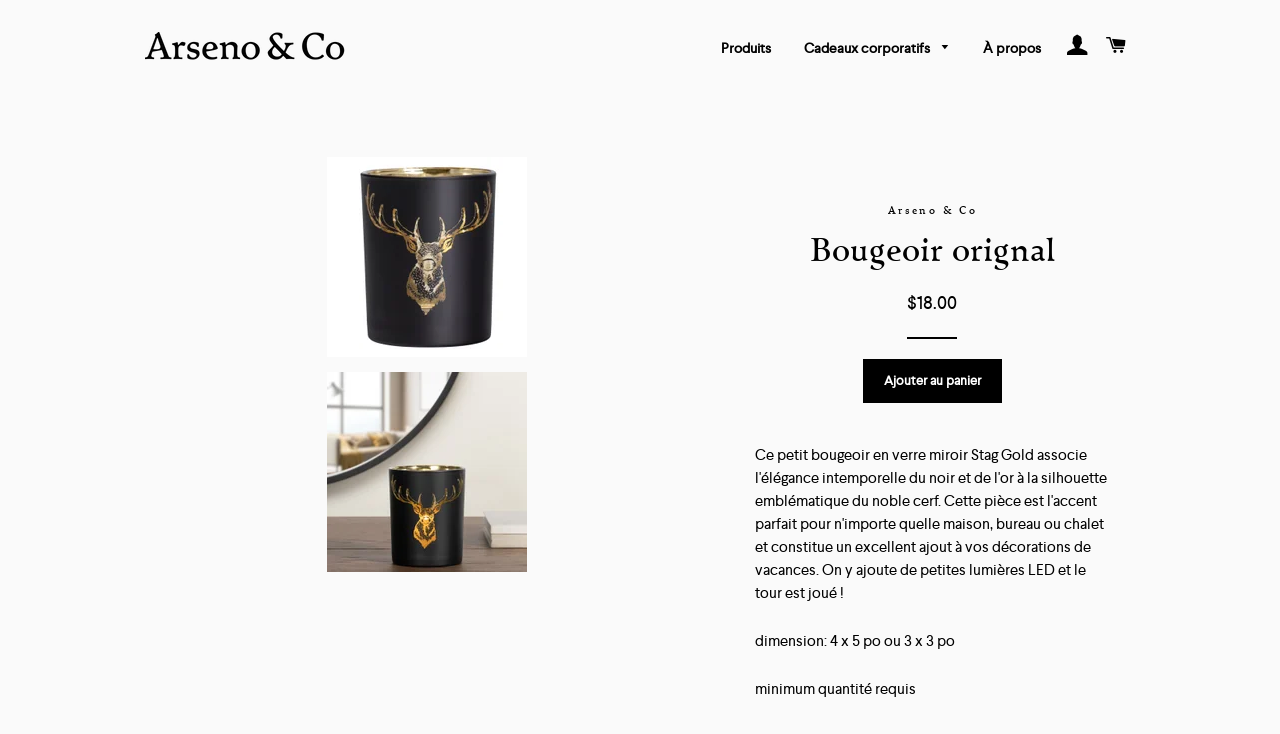

--- FILE ---
content_type: text/html; charset=utf-8
request_url: https://arseno.co/collections/la-magie-de-noel/products/bougeoir-orignal
body_size: 16905
content:

<!doctype html>
<!--[if lt IE 7]><html class="no-js lt-ie9 lt-ie8 lt-ie7" lang="en"> <![endif]-->
<!--[if IE 7]><html class="no-js lt-ie9 lt-ie8" lang="en"> <![endif]-->
<!--[if IE 8]><html class="no-js lt-ie9" lang="en"> <![endif]-->
<!--[if IE 9 ]><html class="ie9 no-js"> <![endif]-->
<!--[if (gt IE 9)|!(IE)]><!--> <html class="no-js"> <!--<![endif]-->
<head>

  <!-- Basic page needs ================================================== -->
  <meta charset="utf-8">
  <meta http-equiv="X-UA-Compatible" content="IE=edge,chrome=1">

  

  <!-- Title and description ================================================== -->
  <title>
  Bougeoir orignal &ndash; Arseno &amp; Co
  </title>

  
  <meta name="description" content="Ce petit bougeoir en verre miroir Stag Gold associe l&#39;élégance intemporelle du noir et de l&#39;or à la silhouette emblématique du noble cerf. Cette pièce est l&#39;accent parfait pour n&#39;importe quelle maison, bureau ou chalet et constitue un excellent ajout à vos décorations de vacances. On y ajoute de petites lumières LED et">
  

  <!-- Helpers ================================================== -->
  <!-- /snippets/social-meta-tags.liquid -->




<meta property="og:site_name" content="Arseno &amp; Co">
<meta property="og:url" content="https://arseno.co/products/bougeoir-orignal">
<meta property="og:title" content="Bougeoir orignal">
<meta property="og:type" content="product">
<meta property="og:description" content="Ce petit bougeoir en verre miroir Stag Gold associe l&#39;élégance intemporelle du noir et de l&#39;or à la silhouette emblématique du noble cerf. Cette pièce est l&#39;accent parfait pour n&#39;importe quelle maison, bureau ou chalet et constitue un excellent ajout à vos décorations de vacances. On y ajoute de petites lumières LED et">

  <meta property="og:price:amount" content="18.00">
  <meta property="og:price:currency" content="CAD">

<meta property="og:image" content="http://arseno.co/cdn/shop/products/candle_1200x1200.webp?v=1661959421"><meta property="og:image" content="http://arseno.co/cdn/shop/products/candle2_1200x1200.webp?v=1661959421">
<meta property="og:image:secure_url" content="https://arseno.co/cdn/shop/products/candle_1200x1200.webp?v=1661959421"><meta property="og:image:secure_url" content="https://arseno.co/cdn/shop/products/candle2_1200x1200.webp?v=1661959421">


<meta name="twitter:card" content="summary_large_image">
<meta name="twitter:title" content="Bougeoir orignal">
<meta name="twitter:description" content="Ce petit bougeoir en verre miroir Stag Gold associe l&#39;élégance intemporelle du noir et de l&#39;or à la silhouette emblématique du noble cerf. Cette pièce est l&#39;accent parfait pour n&#39;importe quelle maison, bureau ou chalet et constitue un excellent ajout à vos décorations de vacances. On y ajoute de petites lumières LED et">

  <link rel="canonical" href="https://arseno.co/products/bougeoir-orignal">
  <meta name="viewport" content="width=device-width,initial-scale=1,shrink-to-fit=no">
  <meta name="theme-color" content="#000000">

  <!-- CSS ================================================== -->
  <link href="//arseno.co/cdn/shop/t/4/assets/timber.scss.css?v=159771069950675253841661878793" rel="stylesheet" type="text/css" media="all" />
  <link href="//arseno.co/cdn/shop/t/4/assets/theme.scss.css?v=162999033309268450181661878793" rel="stylesheet" type="text/css" media="all" />
  




  <link href="//arseno.co/cdn/shop/t/4/assets/font.css?v=161790675720270458901510685835" rel="stylesheet" type="text/css" media="all" />

  <!-- Sections ================================================== -->
  <script>
    window.theme = window.theme || {};
    theme.strings = {
      zoomClose: "Fermer (Esc)",
      zoomPrev: "Précédent (flèche gauche)",
      zoomNext: "Suivant (flèche droite)",
      moneyFormat: "${{amount}}",
      addressError: "Vous ne trouvez pas cette adresse",
      addressNoResults: "Aucun résultat pour cette adresse",
      addressQueryLimit: "Vous avez dépassé la limite de Google utilisation de l'API. Envisager la mise à niveau à un \u003ca href=\"https:\/\/developers.google.com\/maps\/premium\/usage-limits\"\u003erégime spécial\u003c\/a\u003e.",
      authError: "Il y avait un problème authentifier votre compte Google Maps.",
      cartEmpty: "Votre panier est vide.",
      cartCookie: "Activer les cookies pour utiliser le panier",
      cartSavings: "I18n Error: Missing interpolation value \"savings\" for \"Vous économisez {{ savings }}\""
    };
    theme.settings = {
      cartType: "page",
      gridType: "collage"
    };
  </script>

  <script src="//arseno.co/cdn/shop/t/4/assets/jquery-2.2.3.min.js?v=58211863146907186831510247219" type="text/javascript"></script>

  <!--[if (gt IE 9)|!(IE)]><!--><script src="//arseno.co/cdn/shop/t/4/assets/lazysizes.min.js?v=37531750901115495291510247219" async="async"></script><!--<![endif]-->
  <!--[if lte IE 9]><script src="//arseno.co/cdn/shop/t/4/assets/lazysizes.min.js?v=37531750901115495291510247219"></script><![endif]-->

  <!--[if (gt IE 9)|!(IE)]><!--><script src="//arseno.co/cdn/shop/t/4/assets/theme.js?v=36589043747016953161512015912" defer="defer"></script><!--<![endif]-->
  <!--[if lte IE 9]><script src="//arseno.co/cdn/shop/t/4/assets/theme.js?v=36589043747016953161512015912"></script><![endif]-->

  <!-- Header hook for plugins ================================================== -->
  <script>window.performance && window.performance.mark && window.performance.mark('shopify.content_for_header.start');</script><meta id="shopify-digital-wallet" name="shopify-digital-wallet" content="/23972361/digital_wallets/dialog">
<meta name="shopify-checkout-api-token" content="4b734333852d17953f2a3711890d9b84">
<link rel="alternate" type="application/json+oembed" href="https://arseno.co/products/bougeoir-orignal.oembed">
<script async="async" src="/checkouts/internal/preloads.js?locale=fr-CA"></script>
<link rel="preconnect" href="https://shop.app" crossorigin="anonymous">
<script async="async" src="https://shop.app/checkouts/internal/preloads.js?locale=fr-CA&shop_id=23972361" crossorigin="anonymous"></script>
<script id="shopify-features" type="application/json">{"accessToken":"4b734333852d17953f2a3711890d9b84","betas":["rich-media-storefront-analytics"],"domain":"arseno.co","predictiveSearch":true,"shopId":23972361,"locale":"fr"}</script>
<script>var Shopify = Shopify || {};
Shopify.shop = "arseno-co.myshopify.com";
Shopify.locale = "fr";
Shopify.currency = {"active":"CAD","rate":"1.0"};
Shopify.country = "CA";
Shopify.theme = {"name":"Brooklyn","id":6569230366,"schema_name":"Brooklyn","schema_version":"4.1.1","theme_store_id":730,"role":"main"};
Shopify.theme.handle = "null";
Shopify.theme.style = {"id":null,"handle":null};
Shopify.cdnHost = "arseno.co/cdn";
Shopify.routes = Shopify.routes || {};
Shopify.routes.root = "/";</script>
<script type="module">!function(o){(o.Shopify=o.Shopify||{}).modules=!0}(window);</script>
<script>!function(o){function n(){var o=[];function n(){o.push(Array.prototype.slice.apply(arguments))}return n.q=o,n}var t=o.Shopify=o.Shopify||{};t.loadFeatures=n(),t.autoloadFeatures=n()}(window);</script>
<script>
  window.ShopifyPay = window.ShopifyPay || {};
  window.ShopifyPay.apiHost = "shop.app\/pay";
  window.ShopifyPay.redirectState = null;
</script>
<script id="shop-js-analytics" type="application/json">{"pageType":"product"}</script>
<script defer="defer" async type="module" src="//arseno.co/cdn/shopifycloud/shop-js/modules/v2/client.init-shop-cart-sync_XvpUV7qp.fr.esm.js"></script>
<script defer="defer" async type="module" src="//arseno.co/cdn/shopifycloud/shop-js/modules/v2/chunk.common_C2xzKNNs.esm.js"></script>
<script type="module">
  await import("//arseno.co/cdn/shopifycloud/shop-js/modules/v2/client.init-shop-cart-sync_XvpUV7qp.fr.esm.js");
await import("//arseno.co/cdn/shopifycloud/shop-js/modules/v2/chunk.common_C2xzKNNs.esm.js");

  window.Shopify.SignInWithShop?.initShopCartSync?.({"fedCMEnabled":true,"windoidEnabled":true});

</script>
<script>
  window.Shopify = window.Shopify || {};
  if (!window.Shopify.featureAssets) window.Shopify.featureAssets = {};
  window.Shopify.featureAssets['shop-js'] = {"shop-cart-sync":["modules/v2/client.shop-cart-sync_C66VAAYi.fr.esm.js","modules/v2/chunk.common_C2xzKNNs.esm.js"],"init-fed-cm":["modules/v2/client.init-fed-cm_By4eIqYa.fr.esm.js","modules/v2/chunk.common_C2xzKNNs.esm.js"],"shop-button":["modules/v2/client.shop-button_Bz0N9rYp.fr.esm.js","modules/v2/chunk.common_C2xzKNNs.esm.js"],"shop-cash-offers":["modules/v2/client.shop-cash-offers_B90ok608.fr.esm.js","modules/v2/chunk.common_C2xzKNNs.esm.js","modules/v2/chunk.modal_7MqWQJ87.esm.js"],"init-windoid":["modules/v2/client.init-windoid_CdJe_Ee3.fr.esm.js","modules/v2/chunk.common_C2xzKNNs.esm.js"],"shop-toast-manager":["modules/v2/client.shop-toast-manager_kCJHoUCw.fr.esm.js","modules/v2/chunk.common_C2xzKNNs.esm.js"],"init-shop-email-lookup-coordinator":["modules/v2/client.init-shop-email-lookup-coordinator_BPuRLqHy.fr.esm.js","modules/v2/chunk.common_C2xzKNNs.esm.js"],"init-shop-cart-sync":["modules/v2/client.init-shop-cart-sync_XvpUV7qp.fr.esm.js","modules/v2/chunk.common_C2xzKNNs.esm.js"],"avatar":["modules/v2/client.avatar_BTnouDA3.fr.esm.js"],"pay-button":["modules/v2/client.pay-button_CmFhG2BZ.fr.esm.js","modules/v2/chunk.common_C2xzKNNs.esm.js"],"init-customer-accounts":["modules/v2/client.init-customer-accounts_C5-IhKGM.fr.esm.js","modules/v2/client.shop-login-button_DrlPOW6Z.fr.esm.js","modules/v2/chunk.common_C2xzKNNs.esm.js","modules/v2/chunk.modal_7MqWQJ87.esm.js"],"init-shop-for-new-customer-accounts":["modules/v2/client.init-shop-for-new-customer-accounts_Cv1WqR1n.fr.esm.js","modules/v2/client.shop-login-button_DrlPOW6Z.fr.esm.js","modules/v2/chunk.common_C2xzKNNs.esm.js","modules/v2/chunk.modal_7MqWQJ87.esm.js"],"shop-login-button":["modules/v2/client.shop-login-button_DrlPOW6Z.fr.esm.js","modules/v2/chunk.common_C2xzKNNs.esm.js","modules/v2/chunk.modal_7MqWQJ87.esm.js"],"init-customer-accounts-sign-up":["modules/v2/client.init-customer-accounts-sign-up_Dqgdz3C3.fr.esm.js","modules/v2/client.shop-login-button_DrlPOW6Z.fr.esm.js","modules/v2/chunk.common_C2xzKNNs.esm.js","modules/v2/chunk.modal_7MqWQJ87.esm.js"],"shop-follow-button":["modules/v2/client.shop-follow-button_D7RRykwK.fr.esm.js","modules/v2/chunk.common_C2xzKNNs.esm.js","modules/v2/chunk.modal_7MqWQJ87.esm.js"],"checkout-modal":["modules/v2/client.checkout-modal_NILs_SXn.fr.esm.js","modules/v2/chunk.common_C2xzKNNs.esm.js","modules/v2/chunk.modal_7MqWQJ87.esm.js"],"lead-capture":["modules/v2/client.lead-capture_CSmE_fhP.fr.esm.js","modules/v2/chunk.common_C2xzKNNs.esm.js","modules/v2/chunk.modal_7MqWQJ87.esm.js"],"shop-login":["modules/v2/client.shop-login_CKcjyRl_.fr.esm.js","modules/v2/chunk.common_C2xzKNNs.esm.js","modules/v2/chunk.modal_7MqWQJ87.esm.js"],"payment-terms":["modules/v2/client.payment-terms_eoGasybT.fr.esm.js","modules/v2/chunk.common_C2xzKNNs.esm.js","modules/v2/chunk.modal_7MqWQJ87.esm.js"]};
</script>
<script>(function() {
  var isLoaded = false;
  function asyncLoad() {
    if (isLoaded) return;
    isLoaded = true;
    var urls = ["https:\/\/cdn.weglot.com\/weglot_script_tag.js?shop=arseno-co.myshopify.com"];
    for (var i = 0; i < urls.length; i++) {
      var s = document.createElement('script');
      s.type = 'text/javascript';
      s.async = true;
      s.src = urls[i];
      var x = document.getElementsByTagName('script')[0];
      x.parentNode.insertBefore(s, x);
    }
  };
  if(window.attachEvent) {
    window.attachEvent('onload', asyncLoad);
  } else {
    window.addEventListener('load', asyncLoad, false);
  }
})();</script>
<script id="__st">var __st={"a":23972361,"offset":-18000,"reqid":"57a977da-26b0-4102-83ed-f37d118be8db-1768822127","pageurl":"arseno.co\/collections\/la-magie-de-noel\/products\/bougeoir-orignal","u":"77bca5644482","p":"product","rtyp":"product","rid":7353087262913};</script>
<script>window.ShopifyPaypalV4VisibilityTracking = true;</script>
<script id="captcha-bootstrap">!function(){'use strict';const t='contact',e='account',n='new_comment',o=[[t,t],['blogs',n],['comments',n],[t,'customer']],c=[[e,'customer_login'],[e,'guest_login'],[e,'recover_customer_password'],[e,'create_customer']],r=t=>t.map((([t,e])=>`form[action*='/${t}']:not([data-nocaptcha='true']) input[name='form_type'][value='${e}']`)).join(','),a=t=>()=>t?[...document.querySelectorAll(t)].map((t=>t.form)):[];function s(){const t=[...o],e=r(t);return a(e)}const i='password',u='form_key',d=['recaptcha-v3-token','g-recaptcha-response','h-captcha-response',i],f=()=>{try{return window.sessionStorage}catch{return}},m='__shopify_v',_=t=>t.elements[u];function p(t,e,n=!1){try{const o=window.sessionStorage,c=JSON.parse(o.getItem(e)),{data:r}=function(t){const{data:e,action:n}=t;return t[m]||n?{data:e,action:n}:{data:t,action:n}}(c);for(const[e,n]of Object.entries(r))t.elements[e]&&(t.elements[e].value=n);n&&o.removeItem(e)}catch(o){console.error('form repopulation failed',{error:o})}}const l='form_type',E='cptcha';function T(t){t.dataset[E]=!0}const w=window,h=w.document,L='Shopify',v='ce_forms',y='captcha';let A=!1;((t,e)=>{const n=(g='f06e6c50-85a8-45c8-87d0-21a2b65856fe',I='https://cdn.shopify.com/shopifycloud/storefront-forms-hcaptcha/ce_storefront_forms_captcha_hcaptcha.v1.5.2.iife.js',D={infoText:'Protégé par hCaptcha',privacyText:'Confidentialité',termsText:'Conditions'},(t,e,n)=>{const o=w[L][v],c=o.bindForm;if(c)return c(t,g,e,D).then(n);var r;o.q.push([[t,g,e,D],n]),r=I,A||(h.body.append(Object.assign(h.createElement('script'),{id:'captcha-provider',async:!0,src:r})),A=!0)});var g,I,D;w[L]=w[L]||{},w[L][v]=w[L][v]||{},w[L][v].q=[],w[L][y]=w[L][y]||{},w[L][y].protect=function(t,e){n(t,void 0,e),T(t)},Object.freeze(w[L][y]),function(t,e,n,w,h,L){const[v,y,A,g]=function(t,e,n){const i=e?o:[],u=t?c:[],d=[...i,...u],f=r(d),m=r(i),_=r(d.filter((([t,e])=>n.includes(e))));return[a(f),a(m),a(_),s()]}(w,h,L),I=t=>{const e=t.target;return e instanceof HTMLFormElement?e:e&&e.form},D=t=>v().includes(t);t.addEventListener('submit',(t=>{const e=I(t);if(!e)return;const n=D(e)&&!e.dataset.hcaptchaBound&&!e.dataset.recaptchaBound,o=_(e),c=g().includes(e)&&(!o||!o.value);(n||c)&&t.preventDefault(),c&&!n&&(function(t){try{if(!f())return;!function(t){const e=f();if(!e)return;const n=_(t);if(!n)return;const o=n.value;o&&e.removeItem(o)}(t);const e=Array.from(Array(32),(()=>Math.random().toString(36)[2])).join('');!function(t,e){_(t)||t.append(Object.assign(document.createElement('input'),{type:'hidden',name:u})),t.elements[u].value=e}(t,e),function(t,e){const n=f();if(!n)return;const o=[...t.querySelectorAll(`input[type='${i}']`)].map((({name:t})=>t)),c=[...d,...o],r={};for(const[a,s]of new FormData(t).entries())c.includes(a)||(r[a]=s);n.setItem(e,JSON.stringify({[m]:1,action:t.action,data:r}))}(t,e)}catch(e){console.error('failed to persist form',e)}}(e),e.submit())}));const S=(t,e)=>{t&&!t.dataset[E]&&(n(t,e.some((e=>e===t))),T(t))};for(const o of['focusin','change'])t.addEventListener(o,(t=>{const e=I(t);D(e)&&S(e,y())}));const B=e.get('form_key'),M=e.get(l),P=B&&M;t.addEventListener('DOMContentLoaded',(()=>{const t=y();if(P)for(const e of t)e.elements[l].value===M&&p(e,B);[...new Set([...A(),...v().filter((t=>'true'===t.dataset.shopifyCaptcha))])].forEach((e=>S(e,t)))}))}(h,new URLSearchParams(w.location.search),n,t,e,['guest_login'])})(!0,!0)}();</script>
<script integrity="sha256-4kQ18oKyAcykRKYeNunJcIwy7WH5gtpwJnB7kiuLZ1E=" data-source-attribution="shopify.loadfeatures" defer="defer" src="//arseno.co/cdn/shopifycloud/storefront/assets/storefront/load_feature-a0a9edcb.js" crossorigin="anonymous"></script>
<script crossorigin="anonymous" defer="defer" src="//arseno.co/cdn/shopifycloud/storefront/assets/shopify_pay/storefront-65b4c6d7.js?v=20250812"></script>
<script data-source-attribution="shopify.dynamic_checkout.dynamic.init">var Shopify=Shopify||{};Shopify.PaymentButton=Shopify.PaymentButton||{isStorefrontPortableWallets:!0,init:function(){window.Shopify.PaymentButton.init=function(){};var t=document.createElement("script");t.src="https://arseno.co/cdn/shopifycloud/portable-wallets/latest/portable-wallets.fr.js",t.type="module",document.head.appendChild(t)}};
</script>
<script data-source-attribution="shopify.dynamic_checkout.buyer_consent">
  function portableWalletsHideBuyerConsent(e){var t=document.getElementById("shopify-buyer-consent"),n=document.getElementById("shopify-subscription-policy-button");t&&n&&(t.classList.add("hidden"),t.setAttribute("aria-hidden","true"),n.removeEventListener("click",e))}function portableWalletsShowBuyerConsent(e){var t=document.getElementById("shopify-buyer-consent"),n=document.getElementById("shopify-subscription-policy-button");t&&n&&(t.classList.remove("hidden"),t.removeAttribute("aria-hidden"),n.addEventListener("click",e))}window.Shopify?.PaymentButton&&(window.Shopify.PaymentButton.hideBuyerConsent=portableWalletsHideBuyerConsent,window.Shopify.PaymentButton.showBuyerConsent=portableWalletsShowBuyerConsent);
</script>
<script data-source-attribution="shopify.dynamic_checkout.cart.bootstrap">document.addEventListener("DOMContentLoaded",(function(){function t(){return document.querySelector("shopify-accelerated-checkout-cart, shopify-accelerated-checkout")}if(t())Shopify.PaymentButton.init();else{new MutationObserver((function(e,n){t()&&(Shopify.PaymentButton.init(),n.disconnect())})).observe(document.body,{childList:!0,subtree:!0})}}));
</script>
<link id="shopify-accelerated-checkout-styles" rel="stylesheet" media="screen" href="https://arseno.co/cdn/shopifycloud/portable-wallets/latest/accelerated-checkout-backwards-compat.css" crossorigin="anonymous">
<style id="shopify-accelerated-checkout-cart">
        #shopify-buyer-consent {
  margin-top: 1em;
  display: inline-block;
  width: 100%;
}

#shopify-buyer-consent.hidden {
  display: none;
}

#shopify-subscription-policy-button {
  background: none;
  border: none;
  padding: 0;
  text-decoration: underline;
  font-size: inherit;
  cursor: pointer;
}

#shopify-subscription-policy-button::before {
  box-shadow: none;
}

      </style>

<script>window.performance && window.performance.mark && window.performance.mark('shopify.content_for_header.end');</script>
  <!-- /snippets/oldIE-js.liquid -->


<!--[if lt IE 9]>
<script src="//cdnjs.cloudflare.com/ajax/libs/html5shiv/3.7.2/html5shiv.min.js" type="text/javascript"></script>
<script src="//arseno.co/cdn/shop/t/4/assets/respond.min.js?v=52248677837542619231510247219" type="text/javascript"></script>
<link href="//arseno.co/cdn/shop/t/4/assets/respond-proxy.html" id="respond-proxy" rel="respond-proxy" />
<link href="//arseno.co/search?q=907a8f57853f42628018538e2711221e" id="respond-redirect" rel="respond-redirect" />
<script src="//arseno.co/search?q=907a8f57853f42628018538e2711221e" type="text/javascript"></script>
<![endif]-->


<!--[if (lte IE 9) ]><script src="//arseno.co/cdn/shop/t/4/assets/match-media.min.js?v=159635276924582161481510247219" type="text/javascript"></script><![endif]-->


  <script src="//arseno.co/cdn/shop/t/4/assets/modernizr.min.js?v=21391054748206432451510247219" type="text/javascript"></script>

  
  
  
<link rel="alternate" hreflang="fr" href="https://arseno.co/products/bougeoir-orignal">
<link rel="alternate" hreflang="en" href="https://arseno.co/a/l/en/products/bougeoir-orignal">
    

<!--Start Weglot Script-->
<script src="//cdn.weglot.com/weglot.min.js"></script>
<script id="has-script-tags">Weglot.initialize({ api_key:"wg_a3d1b1b636e0b1eabe00157efac7f7e54" });</script>
<!--End Weglot Script-->

<link href="https://monorail-edge.shopifysvc.com" rel="dns-prefetch">
<script>(function(){if ("sendBeacon" in navigator && "performance" in window) {try {var session_token_from_headers = performance.getEntriesByType('navigation')[0].serverTiming.find(x => x.name == '_s').description;} catch {var session_token_from_headers = undefined;}var session_cookie_matches = document.cookie.match(/_shopify_s=([^;]*)/);var session_token_from_cookie = session_cookie_matches && session_cookie_matches.length === 2 ? session_cookie_matches[1] : "";var session_token = session_token_from_headers || session_token_from_cookie || "";function handle_abandonment_event(e) {var entries = performance.getEntries().filter(function(entry) {return /monorail-edge.shopifysvc.com/.test(entry.name);});if (!window.abandonment_tracked && entries.length === 0) {window.abandonment_tracked = true;var currentMs = Date.now();var navigation_start = performance.timing.navigationStart;var payload = {shop_id: 23972361,url: window.location.href,navigation_start,duration: currentMs - navigation_start,session_token,page_type: "product"};window.navigator.sendBeacon("https://monorail-edge.shopifysvc.com/v1/produce", JSON.stringify({schema_id: "online_store_buyer_site_abandonment/1.1",payload: payload,metadata: {event_created_at_ms: currentMs,event_sent_at_ms: currentMs}}));}}window.addEventListener('pagehide', handle_abandonment_event);}}());</script>
<script id="web-pixels-manager-setup">(function e(e,d,r,n,o){if(void 0===o&&(o={}),!Boolean(null===(a=null===(i=window.Shopify)||void 0===i?void 0:i.analytics)||void 0===a?void 0:a.replayQueue)){var i,a;window.Shopify=window.Shopify||{};var t=window.Shopify;t.analytics=t.analytics||{};var s=t.analytics;s.replayQueue=[],s.publish=function(e,d,r){return s.replayQueue.push([e,d,r]),!0};try{self.performance.mark("wpm:start")}catch(e){}var l=function(){var e={modern:/Edge?\/(1{2}[4-9]|1[2-9]\d|[2-9]\d{2}|\d{4,})\.\d+(\.\d+|)|Firefox\/(1{2}[4-9]|1[2-9]\d|[2-9]\d{2}|\d{4,})\.\d+(\.\d+|)|Chrom(ium|e)\/(9{2}|\d{3,})\.\d+(\.\d+|)|(Maci|X1{2}).+ Version\/(15\.\d+|(1[6-9]|[2-9]\d|\d{3,})\.\d+)([,.]\d+|)( \(\w+\)|)( Mobile\/\w+|) Safari\/|Chrome.+OPR\/(9{2}|\d{3,})\.\d+\.\d+|(CPU[ +]OS|iPhone[ +]OS|CPU[ +]iPhone|CPU IPhone OS|CPU iPad OS)[ +]+(15[._]\d+|(1[6-9]|[2-9]\d|\d{3,})[._]\d+)([._]\d+|)|Android:?[ /-](13[3-9]|1[4-9]\d|[2-9]\d{2}|\d{4,})(\.\d+|)(\.\d+|)|Android.+Firefox\/(13[5-9]|1[4-9]\d|[2-9]\d{2}|\d{4,})\.\d+(\.\d+|)|Android.+Chrom(ium|e)\/(13[3-9]|1[4-9]\d|[2-9]\d{2}|\d{4,})\.\d+(\.\d+|)|SamsungBrowser\/([2-9]\d|\d{3,})\.\d+/,legacy:/Edge?\/(1[6-9]|[2-9]\d|\d{3,})\.\d+(\.\d+|)|Firefox\/(5[4-9]|[6-9]\d|\d{3,})\.\d+(\.\d+|)|Chrom(ium|e)\/(5[1-9]|[6-9]\d|\d{3,})\.\d+(\.\d+|)([\d.]+$|.*Safari\/(?![\d.]+ Edge\/[\d.]+$))|(Maci|X1{2}).+ Version\/(10\.\d+|(1[1-9]|[2-9]\d|\d{3,})\.\d+)([,.]\d+|)( \(\w+\)|)( Mobile\/\w+|) Safari\/|Chrome.+OPR\/(3[89]|[4-9]\d|\d{3,})\.\d+\.\d+|(CPU[ +]OS|iPhone[ +]OS|CPU[ +]iPhone|CPU IPhone OS|CPU iPad OS)[ +]+(10[._]\d+|(1[1-9]|[2-9]\d|\d{3,})[._]\d+)([._]\d+|)|Android:?[ /-](13[3-9]|1[4-9]\d|[2-9]\d{2}|\d{4,})(\.\d+|)(\.\d+|)|Mobile Safari.+OPR\/([89]\d|\d{3,})\.\d+\.\d+|Android.+Firefox\/(13[5-9]|1[4-9]\d|[2-9]\d{2}|\d{4,})\.\d+(\.\d+|)|Android.+Chrom(ium|e)\/(13[3-9]|1[4-9]\d|[2-9]\d{2}|\d{4,})\.\d+(\.\d+|)|Android.+(UC? ?Browser|UCWEB|U3)[ /]?(15\.([5-9]|\d{2,})|(1[6-9]|[2-9]\d|\d{3,})\.\d+)\.\d+|SamsungBrowser\/(5\.\d+|([6-9]|\d{2,})\.\d+)|Android.+MQ{2}Browser\/(14(\.(9|\d{2,})|)|(1[5-9]|[2-9]\d|\d{3,})(\.\d+|))(\.\d+|)|K[Aa][Ii]OS\/(3\.\d+|([4-9]|\d{2,})\.\d+)(\.\d+|)/},d=e.modern,r=e.legacy,n=navigator.userAgent;return n.match(d)?"modern":n.match(r)?"legacy":"unknown"}(),u="modern"===l?"modern":"legacy",c=(null!=n?n:{modern:"",legacy:""})[u],f=function(e){return[e.baseUrl,"/wpm","/b",e.hashVersion,"modern"===e.buildTarget?"m":"l",".js"].join("")}({baseUrl:d,hashVersion:r,buildTarget:u}),m=function(e){var d=e.version,r=e.bundleTarget,n=e.surface,o=e.pageUrl,i=e.monorailEndpoint;return{emit:function(e){var a=e.status,t=e.errorMsg,s=(new Date).getTime(),l=JSON.stringify({metadata:{event_sent_at_ms:s},events:[{schema_id:"web_pixels_manager_load/3.1",payload:{version:d,bundle_target:r,page_url:o,status:a,surface:n,error_msg:t},metadata:{event_created_at_ms:s}}]});if(!i)return console&&console.warn&&console.warn("[Web Pixels Manager] No Monorail endpoint provided, skipping logging."),!1;try{return self.navigator.sendBeacon.bind(self.navigator)(i,l)}catch(e){}var u=new XMLHttpRequest;try{return u.open("POST",i,!0),u.setRequestHeader("Content-Type","text/plain"),u.send(l),!0}catch(e){return console&&console.warn&&console.warn("[Web Pixels Manager] Got an unhandled error while logging to Monorail."),!1}}}}({version:r,bundleTarget:l,surface:e.surface,pageUrl:self.location.href,monorailEndpoint:e.monorailEndpoint});try{o.browserTarget=l,function(e){var d=e.src,r=e.async,n=void 0===r||r,o=e.onload,i=e.onerror,a=e.sri,t=e.scriptDataAttributes,s=void 0===t?{}:t,l=document.createElement("script"),u=document.querySelector("head"),c=document.querySelector("body");if(l.async=n,l.src=d,a&&(l.integrity=a,l.crossOrigin="anonymous"),s)for(var f in s)if(Object.prototype.hasOwnProperty.call(s,f))try{l.dataset[f]=s[f]}catch(e){}if(o&&l.addEventListener("load",o),i&&l.addEventListener("error",i),u)u.appendChild(l);else{if(!c)throw new Error("Did not find a head or body element to append the script");c.appendChild(l)}}({src:f,async:!0,onload:function(){if(!function(){var e,d;return Boolean(null===(d=null===(e=window.Shopify)||void 0===e?void 0:e.analytics)||void 0===d?void 0:d.initialized)}()){var d=window.webPixelsManager.init(e)||void 0;if(d){var r=window.Shopify.analytics;r.replayQueue.forEach((function(e){var r=e[0],n=e[1],o=e[2];d.publishCustomEvent(r,n,o)})),r.replayQueue=[],r.publish=d.publishCustomEvent,r.visitor=d.visitor,r.initialized=!0}}},onerror:function(){return m.emit({status:"failed",errorMsg:"".concat(f," has failed to load")})},sri:function(e){var d=/^sha384-[A-Za-z0-9+/=]+$/;return"string"==typeof e&&d.test(e)}(c)?c:"",scriptDataAttributes:o}),m.emit({status:"loading"})}catch(e){m.emit({status:"failed",errorMsg:(null==e?void 0:e.message)||"Unknown error"})}}})({shopId: 23972361,storefrontBaseUrl: "https://arseno.co",extensionsBaseUrl: "https://extensions.shopifycdn.com/cdn/shopifycloud/web-pixels-manager",monorailEndpoint: "https://monorail-edge.shopifysvc.com/unstable/produce_batch",surface: "storefront-renderer",enabledBetaFlags: ["2dca8a86"],webPixelsConfigList: [{"id":"shopify-app-pixel","configuration":"{}","eventPayloadVersion":"v1","runtimeContext":"STRICT","scriptVersion":"0450","apiClientId":"shopify-pixel","type":"APP","privacyPurposes":["ANALYTICS","MARKETING"]},{"id":"shopify-custom-pixel","eventPayloadVersion":"v1","runtimeContext":"LAX","scriptVersion":"0450","apiClientId":"shopify-pixel","type":"CUSTOM","privacyPurposes":["ANALYTICS","MARKETING"]}],isMerchantRequest: false,initData: {"shop":{"name":"Arseno \u0026 Co","paymentSettings":{"currencyCode":"CAD"},"myshopifyDomain":"arseno-co.myshopify.com","countryCode":"CA","storefrontUrl":"https:\/\/arseno.co"},"customer":null,"cart":null,"checkout":null,"productVariants":[{"price":{"amount":18.0,"currencyCode":"CAD"},"product":{"title":"Bougeoir orignal","vendor":"Arseno \u0026 Co","id":"7353087262913","untranslatedTitle":"Bougeoir orignal","url":"\/products\/bougeoir-orignal","type":""},"id":"41930236821697","image":{"src":"\/\/arseno.co\/cdn\/shop\/products\/candle.webp?v=1661959421"},"sku":"","title":"Default Title","untranslatedTitle":"Default Title"}],"purchasingCompany":null},},"https://arseno.co/cdn","fcfee988w5aeb613cpc8e4bc33m6693e112",{"modern":"","legacy":""},{"shopId":"23972361","storefrontBaseUrl":"https:\/\/arseno.co","extensionBaseUrl":"https:\/\/extensions.shopifycdn.com\/cdn\/shopifycloud\/web-pixels-manager","surface":"storefront-renderer","enabledBetaFlags":"[\"2dca8a86\"]","isMerchantRequest":"false","hashVersion":"fcfee988w5aeb613cpc8e4bc33m6693e112","publish":"custom","events":"[[\"page_viewed\",{}],[\"product_viewed\",{\"productVariant\":{\"price\":{\"amount\":18.0,\"currencyCode\":\"CAD\"},\"product\":{\"title\":\"Bougeoir orignal\",\"vendor\":\"Arseno \u0026 Co\",\"id\":\"7353087262913\",\"untranslatedTitle\":\"Bougeoir orignal\",\"url\":\"\/products\/bougeoir-orignal\",\"type\":\"\"},\"id\":\"41930236821697\",\"image\":{\"src\":\"\/\/arseno.co\/cdn\/shop\/products\/candle.webp?v=1661959421\"},\"sku\":\"\",\"title\":\"Default Title\",\"untranslatedTitle\":\"Default Title\"}}]]"});</script><script>
  window.ShopifyAnalytics = window.ShopifyAnalytics || {};
  window.ShopifyAnalytics.meta = window.ShopifyAnalytics.meta || {};
  window.ShopifyAnalytics.meta.currency = 'CAD';
  var meta = {"product":{"id":7353087262913,"gid":"gid:\/\/shopify\/Product\/7353087262913","vendor":"Arseno \u0026 Co","type":"","handle":"bougeoir-orignal","variants":[{"id":41930236821697,"price":1800,"name":"Bougeoir orignal","public_title":null,"sku":""}],"remote":false},"page":{"pageType":"product","resourceType":"product","resourceId":7353087262913,"requestId":"57a977da-26b0-4102-83ed-f37d118be8db-1768822127"}};
  for (var attr in meta) {
    window.ShopifyAnalytics.meta[attr] = meta[attr];
  }
</script>
<script class="analytics">
  (function () {
    var customDocumentWrite = function(content) {
      var jquery = null;

      if (window.jQuery) {
        jquery = window.jQuery;
      } else if (window.Checkout && window.Checkout.$) {
        jquery = window.Checkout.$;
      }

      if (jquery) {
        jquery('body').append(content);
      }
    };

    var hasLoggedConversion = function(token) {
      if (token) {
        return document.cookie.indexOf('loggedConversion=' + token) !== -1;
      }
      return false;
    }

    var setCookieIfConversion = function(token) {
      if (token) {
        var twoMonthsFromNow = new Date(Date.now());
        twoMonthsFromNow.setMonth(twoMonthsFromNow.getMonth() + 2);

        document.cookie = 'loggedConversion=' + token + '; expires=' + twoMonthsFromNow;
      }
    }

    var trekkie = window.ShopifyAnalytics.lib = window.trekkie = window.trekkie || [];
    if (trekkie.integrations) {
      return;
    }
    trekkie.methods = [
      'identify',
      'page',
      'ready',
      'track',
      'trackForm',
      'trackLink'
    ];
    trekkie.factory = function(method) {
      return function() {
        var args = Array.prototype.slice.call(arguments);
        args.unshift(method);
        trekkie.push(args);
        return trekkie;
      };
    };
    for (var i = 0; i < trekkie.methods.length; i++) {
      var key = trekkie.methods[i];
      trekkie[key] = trekkie.factory(key);
    }
    trekkie.load = function(config) {
      trekkie.config = config || {};
      trekkie.config.initialDocumentCookie = document.cookie;
      var first = document.getElementsByTagName('script')[0];
      var script = document.createElement('script');
      script.type = 'text/javascript';
      script.onerror = function(e) {
        var scriptFallback = document.createElement('script');
        scriptFallback.type = 'text/javascript';
        scriptFallback.onerror = function(error) {
                var Monorail = {
      produce: function produce(monorailDomain, schemaId, payload) {
        var currentMs = new Date().getTime();
        var event = {
          schema_id: schemaId,
          payload: payload,
          metadata: {
            event_created_at_ms: currentMs,
            event_sent_at_ms: currentMs
          }
        };
        return Monorail.sendRequest("https://" + monorailDomain + "/v1/produce", JSON.stringify(event));
      },
      sendRequest: function sendRequest(endpointUrl, payload) {
        // Try the sendBeacon API
        if (window && window.navigator && typeof window.navigator.sendBeacon === 'function' && typeof window.Blob === 'function' && !Monorail.isIos12()) {
          var blobData = new window.Blob([payload], {
            type: 'text/plain'
          });

          if (window.navigator.sendBeacon(endpointUrl, blobData)) {
            return true;
          } // sendBeacon was not successful

        } // XHR beacon

        var xhr = new XMLHttpRequest();

        try {
          xhr.open('POST', endpointUrl);
          xhr.setRequestHeader('Content-Type', 'text/plain');
          xhr.send(payload);
        } catch (e) {
          console.log(e);
        }

        return false;
      },
      isIos12: function isIos12() {
        return window.navigator.userAgent.lastIndexOf('iPhone; CPU iPhone OS 12_') !== -1 || window.navigator.userAgent.lastIndexOf('iPad; CPU OS 12_') !== -1;
      }
    };
    Monorail.produce('monorail-edge.shopifysvc.com',
      'trekkie_storefront_load_errors/1.1',
      {shop_id: 23972361,
      theme_id: 6569230366,
      app_name: "storefront",
      context_url: window.location.href,
      source_url: "//arseno.co/cdn/s/trekkie.storefront.cd680fe47e6c39ca5d5df5f0a32d569bc48c0f27.min.js"});

        };
        scriptFallback.async = true;
        scriptFallback.src = '//arseno.co/cdn/s/trekkie.storefront.cd680fe47e6c39ca5d5df5f0a32d569bc48c0f27.min.js';
        first.parentNode.insertBefore(scriptFallback, first);
      };
      script.async = true;
      script.src = '//arseno.co/cdn/s/trekkie.storefront.cd680fe47e6c39ca5d5df5f0a32d569bc48c0f27.min.js';
      first.parentNode.insertBefore(script, first);
    };
    trekkie.load(
      {"Trekkie":{"appName":"storefront","development":false,"defaultAttributes":{"shopId":23972361,"isMerchantRequest":null,"themeId":6569230366,"themeCityHash":"13358183416204015877","contentLanguage":"fr","currency":"CAD","eventMetadataId":"26128e80-89a2-446f-bccd-3286971c54f4"},"isServerSideCookieWritingEnabled":true,"monorailRegion":"shop_domain","enabledBetaFlags":["65f19447"]},"Session Attribution":{},"S2S":{"facebookCapiEnabled":false,"source":"trekkie-storefront-renderer","apiClientId":580111}}
    );

    var loaded = false;
    trekkie.ready(function() {
      if (loaded) return;
      loaded = true;

      window.ShopifyAnalytics.lib = window.trekkie;

      var originalDocumentWrite = document.write;
      document.write = customDocumentWrite;
      try { window.ShopifyAnalytics.merchantGoogleAnalytics.call(this); } catch(error) {};
      document.write = originalDocumentWrite;

      window.ShopifyAnalytics.lib.page(null,{"pageType":"product","resourceType":"product","resourceId":7353087262913,"requestId":"57a977da-26b0-4102-83ed-f37d118be8db-1768822127","shopifyEmitted":true});

      var match = window.location.pathname.match(/checkouts\/(.+)\/(thank_you|post_purchase)/)
      var token = match? match[1]: undefined;
      if (!hasLoggedConversion(token)) {
        setCookieIfConversion(token);
        window.ShopifyAnalytics.lib.track("Viewed Product",{"currency":"CAD","variantId":41930236821697,"productId":7353087262913,"productGid":"gid:\/\/shopify\/Product\/7353087262913","name":"Bougeoir orignal","price":"18.00","sku":"","brand":"Arseno \u0026 Co","variant":null,"category":"","nonInteraction":true,"remote":false},undefined,undefined,{"shopifyEmitted":true});
      window.ShopifyAnalytics.lib.track("monorail:\/\/trekkie_storefront_viewed_product\/1.1",{"currency":"CAD","variantId":41930236821697,"productId":7353087262913,"productGid":"gid:\/\/shopify\/Product\/7353087262913","name":"Bougeoir orignal","price":"18.00","sku":"","brand":"Arseno \u0026 Co","variant":null,"category":"","nonInteraction":true,"remote":false,"referer":"https:\/\/arseno.co\/collections\/la-magie-de-noel\/products\/bougeoir-orignal"});
      }
    });


        var eventsListenerScript = document.createElement('script');
        eventsListenerScript.async = true;
        eventsListenerScript.src = "//arseno.co/cdn/shopifycloud/storefront/assets/shop_events_listener-3da45d37.js";
        document.getElementsByTagName('head')[0].appendChild(eventsListenerScript);

})();</script>
<script
  defer
  src="https://arseno.co/cdn/shopifycloud/perf-kit/shopify-perf-kit-3.0.4.min.js"
  data-application="storefront-renderer"
  data-shop-id="23972361"
  data-render-region="gcp-us-central1"
  data-page-type="product"
  data-theme-instance-id="6569230366"
  data-theme-name="Brooklyn"
  data-theme-version="4.1.1"
  data-monorail-region="shop_domain"
  data-resource-timing-sampling-rate="10"
  data-shs="true"
  data-shs-beacon="true"
  data-shs-export-with-fetch="true"
  data-shs-logs-sample-rate="1"
  data-shs-beacon-endpoint="https://arseno.co/api/collect"
></script>
</head>


<body id="bougeoir-orignal" class="template-product">
  
  
  
  <div id="NavDrawer" class="drawer drawer--left">
    <div id="shopify-section-drawer-menu" class="shopify-section"><div data-section-id="drawer-menu" data-section-type="drawer-menu-section">
  <div class="drawer__inner drawer-left__inner">

    

    <!-- begin mobile-nav -->
    <ul class="mobile-nav">
      
        
        
        
          <li class="mobile-nav__item">
            <a href="/collections/all" class="mobile-nav__link">Produits</a>
          </li>
        
      
        
        
        
          <li class="mobile-nav__item">
            <div class="mobile-nav__has-sublist">
              <a href="/collections/all" class="mobile-nav__link" id="Label-cadeaux-corporatifs">Cadeaux corporatifs</a>
              <div class="mobile-nav__toggle">
                <button type="button" class="mobile-nav__toggle-btn icon-fallback-text" data-aria-controls="Linklist-cadeaux-corporatifs">
                  <span class="icon-fallback-text mobile-nav__toggle-open">
                    <span class="icon icon-plus" aria-hidden="true"></span>
                    <span class="fallback-text">Ouvrir le menu</span>
                  </span>
                  <span class="icon-fallback-text mobile-nav__toggle-close">
                    <span class="icon icon-minus" aria-hidden="true"></span>
                    <span class="fallback-text">Replier le menu</span>
                  </span>
                </button>
              </div>
            </div>
            <ul class="mobile-nav__sublist" id="Linklist-cadeaux-corporatifs" aria-labelledby="Label-cadeaux-corporatifs" role="navigation">
              
                <li class="mobile-nav__item">
                  <a href="/collections/le-local" class="mobile-nav__link">Le local</a>
                </li>
              
                <li class="mobile-nav__item">
                  <a href="/collections/art-de-recevoir" class="mobile-nav__link">La maison</a>
                </li>
              
                <li class="mobile-nav__item">
                  <a href="/collections/electronique" class="mobile-nav__link">Le bureau</a>
                </li>
              
                <li class="mobile-nav__item">
                  <a href="/collections/corpo-jetes" class="mobile-nav__link">Les jetés</a>
                </li>
              
                <li class="mobile-nav__item">
                  <a href="/collections/en-deplacement" class="mobile-nav__link">Le nomade</a>
                </li>
              
                <li class="mobile-nav__item">
                  <a href="/collections/boites-cadeaux-gourmandes" class="mobile-nav__link">Le gourmet</a>
                </li>
              
                <li class="mobile-nav__item mobile-nav__item--active">
                  <a href="/collections/la-magie-de-noel" class="mobile-nav__link">La magie de Noël</a>
                </li>
              
                <li class="mobile-nav__item">
                  <a href="/products/ouate-sur-mesure" class="mobile-nav__link">Les ouatés</a>
                </li>
              
            </ul>
          </li>
        
      
        
        
        
          <li class="mobile-nav__item">
            <a href="/pages/a-propos" class="mobile-nav__link">À propos</a>
          </li>
        
      

      
      <li class="mobile-nav__spacer"></li>

      
      
        
          <li class="mobile-nav__item mobile-nav__item--secondary">
            <a href="https://arseno.co/customer_authentication/redirect?locale=fr&amp;region_country=CA" id="customer_login_link">Se connecter</a>
          </li>
          <li class="mobile-nav__item mobile-nav__item--secondary">
            <a href="https://shopify.com/23972361/account?locale=fr" id="customer_register_link">Créer un compte</a>
          </li>
        
      
      
        <li class="mobile-nav__item mobile-nav__item--secondary"><a href="/pages/livraison">Livraison</a></li>
      
        <li class="mobile-nav__item mobile-nav__item--secondary"><a href="/pages/retour">Retour</a></li>
      
        <li class="mobile-nav__item mobile-nav__item--secondary"><a href="/pages/contact">Contactez-nous</a></li>
      
    </ul>
    <!-- //mobile-nav -->
  </div>
</div>


</div>
  </div>
  <div id="CartDrawer" class="drawer drawer--right drawer--has-fixed-footer">
    <div class="drawer__fixed-header">
      <div class="drawer__header">
        <div class="drawer__title">Panier</div>
        <div class="drawer__close">
          <button type="button" class="icon-fallback-text drawer__close-button js-drawer-close">
            <span class="icon icon-x" aria-hidden="true"></span>
            <span class="fallback-text">Fermer le panier</span>
          </button>
        </div>
      </div>
    </div>
    <div class="drawer__inner">
      <div id="CartContainer" class="drawer__cart"></div>
    </div>
  </div>

  <div id="PageContainer" class="page-container">

    <div id="shopify-section-header" class="shopify-section"><style>
  .site-header__logo img {
    max-width: 200px;
  }

  @media screen and (max-width: 768px) {
    .site-header__logo img {
      max-width: 100%;
    }
  }
</style>


<div data-section-id="header" data-section-type="header-section" data-template="product">
  <div class="header-container">
    <div class="header-wrapper">
      

      <header class="site-header" role="banner">
        <div class="wrapper">
          <div class="grid--full grid--table">
            <div class="grid__item large--hide large--one-sixth one-quarter">
              <div class="site-nav--open site-nav--mobile">
                <button type="button" class="icon-fallback-text site-nav__link site-nav__link--burger js-drawer-open-button-left" aria-controls="NavDrawer">
                  <span class="burger-icon burger-icon--top"></span>
                  <span class="burger-icon burger-icon--mid"></span>
                  <span class="burger-icon burger-icon--bottom"></span>
                  <span class="fallback-text">Navigation</span>
                </button>
              </div>
            </div>
            <div class="grid__item large--one-third medium-down--one-half">
              
              
                <div class="h1 site-header__logo large--left" itemscope itemtype="http://schema.org/Organization">
              
                

                
                  <a href="/" itemprop="url" class="site-header__logo-link">
                     <img src="//arseno.co/cdn/shop/files/arseno___co_logo_noir_200x.png?v=1613506237"
                     srcset="//arseno.co/cdn/shop/files/arseno___co_logo_noir_200x.png?v=1613506237 1x, //arseno.co/cdn/shop/files/arseno___co_logo_noir_200x@2x.png?v=1613506237 2x"
                     alt="Arseno &amp; Co"
                     itemprop="logo">
                  </a>
                
              
                </div>
              
            </div>
            <div class="grid__item large--two-thirds large--text-right medium-down--hide">
              
              <!-- begin site-nav -->
              <ul class="site-nav" id="AccessibleNav">
                

                
                  
                  
                  
                    <li class="site-nav__item site-nav__expanded-item">
                      <a href="/collections/all" class="site-nav__link">Produits</a>
                    </li>
                  
                
                  
                  
                  
                    <li class="site-nav__item site-nav__expanded-item site-nav--has-dropdown" aria-haspopup="true">
                      <a href="/collections/all" class="site-nav__link">
                        Cadeaux corporatifs
                        <span class="icon icon-arrow-down" aria-hidden="true"></span>
                      </a>
                      <ul class="site-nav__dropdown text-left">
                        
                          <li>
                            <a href="/collections/le-local" class="site-nav__dropdown-link">Le local</a>
                          </li>
                        
                          <li>
                            <a href="/collections/art-de-recevoir" class="site-nav__dropdown-link">La maison</a>
                          </li>
                        
                          <li>
                            <a href="/collections/electronique" class="site-nav__dropdown-link">Le bureau</a>
                          </li>
                        
                          <li>
                            <a href="/collections/corpo-jetes" class="site-nav__dropdown-link">Les jetés</a>
                          </li>
                        
                          <li>
                            <a href="/collections/en-deplacement" class="site-nav__dropdown-link">Le nomade</a>
                          </li>
                        
                          <li>
                            <a href="/collections/boites-cadeaux-gourmandes" class="site-nav__dropdown-link">Le gourmet</a>
                          </li>
                        
                          <li class="site-nav--active">
                            <a href="/collections/la-magie-de-noel" class="site-nav__dropdown-link">La magie de Noël</a>
                          </li>
                        
                          <li>
                            <a href="/products/ouate-sur-mesure" class="site-nav__dropdown-link">Les ouatés</a>
                          </li>
                        
                      </ul>
                    </li>
                  
                
                  
                  
                  
                    <li class="site-nav__item site-nav__expanded-item">
                      <a href="/pages/a-propos" class="site-nav__link">À propos</a>
                    </li>
                  
                

                
                  <li class="site-nav__item site-nav__expanded-item">
                    <a class="site-nav__link site-nav__link--icon" href="/account">
                      <span class="icon-fallback-text">
                        <span class="icon icon-customer" aria-hidden="true"></span>
                        <span class="fallback-text">
                          
                            Se connecter
                          
                        </span>
                      </span>
                    </a>
                  </li>
                

                

                <li class="site-nav__item">
                  <a href="/cart" class="site-nav__link site-nav__link--icon cart-link js-drawer-open-button-right" aria-controls="CartDrawer">
                    <span class="icon-fallback-text">
                      <span class="icon icon-cart" aria-hidden="true"></span>
                      <span class="fallback-text">Panier</span>
                    </span>
                    <span class="cart-link__bubble"></span>
                  </a>
                </li>

              </ul>
              <!-- //site-nav -->
            </div>
            <div class="grid__item large--hide one-quarter">
              <div class="site-nav--mobile text-right">
                <a href="/cart" class="site-nav__link cart-link js-drawer-open-button-right" aria-controls="CartDrawer">
                  <span class="icon-fallback-text">
                    <span class="icon icon-cart" aria-hidden="true"></span>
                    <span class="fallback-text">Panier</span>
                  </span>
                  <span class="cart-link__bubble"></span>
                </a>
              </div>
            </div>
          </div>

        </div>
      </header>
    </div>
  </div>
</div>


</div>

    

    <main class="main-content" role="main">
      
        <div class="wrapper">
      
        <!-- /templates/product.liquid -->


<div id="shopify-section-product-template" class="shopify-section">
<!-- /templates/product.liquid -->
<div itemscope itemtype="http://schema.org/Product" id="ProductSection--product-template" data-section-id="product-template" data-section-type="product-template" data-image-zoom-type="true" data-enable-history-state="true" data-scroll-to-image="true">
  <div itemscope itemtype="http://schema.org/Product">

    <meta itemprop="url" content="https://arseno.co/products/bougeoir-orignal">
    <meta itemprop="image" content="//arseno.co/cdn/shop/products/candle_grande.webp?v=1661959421">

    

    <div class="grid product-single">
      <div class="grid__item large--seven-twelfths medium--seven-twelfths text-center">
        <div class="product-single__photos">
          

          
          
          

          
          <div class="product-single__photo--flex-wrapper">
            <div class="product-single__photo--flex">
              <style>
  

  @media screen and (min-width: 591px) { 
    .product-single__photo-32900118184129 {
      max-width: 200px;
      max-height: 200px;
    }
    #ProductImageWrapper-32900118184129 {
      max-width: 200px;
    }
   } 

  
    
    @media screen and (max-width: 590px) {
      .product-single__photo-32900118184129 {
        max-width: 590.0px;
      }
      #ProductImageWrapper-32900118184129 {
        max-width: 590.0px;
      }
    }
  
</style>

              <div id="ProductImageWrapper-32900118184129" class="product-single__photo--container">
                <div class="product-single__photo-wrapper" style="padding-top:100.0%;">
                  
                  <img class="product-single__photo lazyload product-single__photo-32900118184129"
                    src="//arseno.co/cdn/shop/products/candle_300x300.webp?v=1661959421"
                    data-src="//arseno.co/cdn/shop/products/candle_{width}x.webp?v=1661959421"
                    data-widths="[180, 360, 590, 720, 900, 1080, 1296, 1512, 1728, 2048]"
                    data-aspectratio="1.0"
                    data-sizes="auto"
                    data-mfp-src="//arseno.co/cdn/shop/products/candle_1024x1024.webp?v=1661959421"
                    data-image-id="32900118184129"
                    alt="Bougeoir orignal">

                  <noscript>
                    <img class="product-single__photo"
                      src="//arseno.co/cdn/shop/products/candle.webp?v=1661959421"
                      data-mfp-src="//arseno.co/cdn/shop/products/candle_1024x1024.webp?v=1661959421"
                      alt="Bougeoir orignal" data-image-id="32900118184129">
                  </noscript>
                </div>
              </div>
            </div>
          </div>

          
          
            
          
            

              
              
              

              <div class="product-single__photo--flex-wrapper">
                <div class="product-single__photo--flex">
                  <style>
  

  @media screen and (min-width: 591px) { 
    .product-single__photo-32900118216897 {
      max-width: 200px;
      max-height: 200px;
    }
    #ProductImageWrapper-32900118216897 {
      max-width: 200px;
    }
   } 

  
    
    @media screen and (max-width: 590px) {
      .product-single__photo-32900118216897 {
        max-width: 590.0px;
      }
      #ProductImageWrapper-32900118216897 {
        max-width: 590.0px;
      }
    }
  
</style>

                  <div id="ProductImageWrapper-32900118216897" class="product-single__photo--container">
                    <div class="product-single__photo-wrapper" style="padding-top:100.0%;">
                      
                      <img class="product-single__photo lazyload product-single__photo-32900118216897"
                        src="//arseno.co/cdn/shop/products/candle2_300x.webp?v=1661959421"
                        data-src="//arseno.co/cdn/shop/products/candle2_{width}x.webp?v=1661959421"
                        data-widths="[180, 360, 540, 720, 900, 1080, 1296, 1512, 1728, 2048]"
                        data-aspectratio="1.0"
                        data-sizes="auto"
                        data-mfp-src="//arseno.co/cdn/shop/products/candle2_1024x1024.webp?v=1661959421"
                        data-image-id="32900118216897"
                        alt="Bougeoir orignal">

                      <noscript>
                        <img class="product-single__photo" src="//arseno.co/cdn/shop/products/candle2.webp?v=1661959421"
                          data-mfp-src="//arseno.co/cdn/shop/products/candle2_1024x1024.webp?v=1661959421"
                          alt="Bougeoir orignal"
                          data-image-id="32900118216897">
                      </noscript>
                    </div>
                  </div>
                </div>
              </div>
            
          
        </div>
      </div>

      <div class="grid__item product-single__meta--wrapper medium--five-twelfths large--five-twelfths">
        <div class="product-single__meta">
          
            <h2 class="product-single__vendor" itemprop="brand">Arseno & Co</h2>
          

          <h1 class="product-single__title" itemprop="name">Bougeoir orignal</h1>

          <div itemprop="offers" itemscope itemtype="http://schema.org/Offer">
            

            
              <span id="PriceA11y" class="visually-hidden">Prix régulier</span>
            

            <span id="ProductPrice"
              class="product-single__price"
              itemprop="price"
              content="18.0">
              $18.00
            </span>

            <hr class="hr--small">

            <meta itemprop="priceCurrency" content="CAD">
            <link itemprop="availability" href="http://schema.org/InStock">

            <form action="/cart/add" method="post" enctype="multipart/form-data" id="AddToCartForm--product-template" class="product-single__form">
              

              <select name="id" id="ProductSelect" class="product-single__variants no-js">
                
                  
                    <option 
                      selected="selected" 
                      data-sku=""
                      value="41930236821697">
                      Default Title - $18.00 CAD
                    </option>
                  
                
              </select>

              

              <div class="product-single__add-to-cart">
                <button type="submit" name="add" id="AddToCart--product-template" class="btn add-to-cart">
                  <span class="add-to-cart-text">
                    
                      
                        Ajouter au panier
                      
                    
                  </span>
                </button>
              </div>
            </form>

          </div>

          <div class="product-single__description rte" itemprop="description">
            <p class="tw-data-text tw-text-large tw-ta" data-placeholder="Traduction" id="tw-target-text" dir="ltr" data-mce-fragment="1"><span class="Y2IQFc" lang="fr" data-mce-fragment="1">Ce petit bougeoir en verre miroir Stag Gold associe l'élégance intemporelle du noir et de l'or à la silhouette emblématique du noble cerf. Cette pièce est l'accent parfait pour n'importe quelle maison, bureau ou chalet et constitue un excellent ajout à vos décorations de vacances. On y ajoute de petites lumières LED et le tour est joué !</span></p>
<p class="tw-data-text tw-text-large tw-ta" data-placeholder="Traduction" dir="ltr" data-mce-fragment="1"><span class="Y2IQFc" lang="fr" data-mce-fragment="1">dimension: 4 x 5 po ou 3 x 3 po</span></p>
<p class="tw-data-text tw-text-large tw-ta" data-placeholder="Traduction" dir="ltr" data-mce-fragment="1"><span class="Y2IQFc" lang="fr" data-mce-fragment="1">minimum quantité requis</span></p>
          </div>

          
            <!-- /snippets/social-sharing.liquid -->


<div class="social-sharing clean">

  
    <a target="_blank" href="//www.facebook.com/sharer.php?u=https://arseno.co/products/bougeoir-orignal" class="share-facebook" title="Partager sur Facebook">
      <span class="icon icon-facebook" aria-hidden="true"></span>
      <span class="share-title" aria-hidden="true">Partager</span>
      <span class="visually-hidden">Partager sur Facebook</span>
    </a>
  

  

  
    <a target="_blank" href="//pinterest.com/pin/create/button/?url=https://arseno.co/products/bougeoir-orignal&amp;media=//arseno.co/cdn/shop/products/candle_1024x1024.webp?v=1661959421&amp;description=Bougeoir%20orignal" class="share-pinterest" title="Épingler sur Pinterest">
      <span class="icon icon-pinterest" aria-hidden="true"></span>
      <span class="share-title" aria-hidden="true">Épingler</span>
      <span class="visually-hidden">Épingler sur Pinterest</span>
    </a>
  

</div>

          
        </div>
      </div>
    </div>

    
      <hr class="hr--clear">
      <div class="text-center">
        <a href="/collections/la-magie-de-noel" class="return-link">← Retour à La magie de Noël</a>
      </div>
    

  </div>
</div>

  <script type="application/json" id="ProductJson-product-template">
    {"id":7353087262913,"title":"Bougeoir orignal","handle":"bougeoir-orignal","description":"\u003cp class=\"tw-data-text tw-text-large tw-ta\" data-placeholder=\"Traduction\" id=\"tw-target-text\" dir=\"ltr\" data-mce-fragment=\"1\"\u003e\u003cspan class=\"Y2IQFc\" lang=\"fr\" data-mce-fragment=\"1\"\u003eCe petit bougeoir en verre miroir Stag Gold associe l'élégance intemporelle du noir et de l'or à la silhouette emblématique du noble cerf. Cette pièce est l'accent parfait pour n'importe quelle maison, bureau ou chalet et constitue un excellent ajout à vos décorations de vacances. On y ajoute de petites lumières LED et le tour est joué !\u003c\/span\u003e\u003c\/p\u003e\n\u003cp class=\"tw-data-text tw-text-large tw-ta\" data-placeholder=\"Traduction\" dir=\"ltr\" data-mce-fragment=\"1\"\u003e\u003cspan class=\"Y2IQFc\" lang=\"fr\" data-mce-fragment=\"1\"\u003edimension: 4 x 5 po ou 3 x 3 po\u003c\/span\u003e\u003c\/p\u003e\n\u003cp class=\"tw-data-text tw-text-large tw-ta\" data-placeholder=\"Traduction\" dir=\"ltr\" data-mce-fragment=\"1\"\u003e\u003cspan class=\"Y2IQFc\" lang=\"fr\" data-mce-fragment=\"1\"\u003eminimum quantité requis\u003c\/span\u003e\u003c\/p\u003e","published_at":"2022-08-31T11:23:41-04:00","created_at":"2022-08-31T11:23:40-04:00","vendor":"Arseno \u0026 Co","type":"","tags":[],"price":1800,"price_min":1800,"price_max":1800,"available":true,"price_varies":false,"compare_at_price":null,"compare_at_price_min":0,"compare_at_price_max":0,"compare_at_price_varies":false,"variants":[{"id":41930236821697,"title":"Default Title","option1":"Default Title","option2":null,"option3":null,"sku":"","requires_shipping":true,"taxable":true,"featured_image":null,"available":true,"name":"Bougeoir orignal","public_title":null,"options":["Default Title"],"price":1800,"weight":0,"compare_at_price":null,"inventory_quantity":0,"inventory_management":null,"inventory_policy":"deny","barcode":"","requires_selling_plan":false,"selling_plan_allocations":[]}],"images":["\/\/arseno.co\/cdn\/shop\/products\/candle.webp?v=1661959421","\/\/arseno.co\/cdn\/shop\/products\/candle2.webp?v=1661959421"],"featured_image":"\/\/arseno.co\/cdn\/shop\/products\/candle.webp?v=1661959421","options":["Title"],"media":[{"alt":null,"id":25209345147073,"position":1,"preview_image":{"aspect_ratio":1.0,"height":200,"width":200,"src":"\/\/arseno.co\/cdn\/shop\/products\/candle.webp?v=1661959421"},"aspect_ratio":1.0,"height":200,"media_type":"image","src":"\/\/arseno.co\/cdn\/shop\/products\/candle.webp?v=1661959421","width":200},{"alt":null,"id":25209345179841,"position":2,"preview_image":{"aspect_ratio":1.0,"height":200,"width":200,"src":"\/\/arseno.co\/cdn\/shop\/products\/candle2.webp?v=1661959421"},"aspect_ratio":1.0,"height":200,"media_type":"image","src":"\/\/arseno.co\/cdn\/shop\/products\/candle2.webp?v=1661959421","width":200}],"requires_selling_plan":false,"selling_plan_groups":[],"content":"\u003cp class=\"tw-data-text tw-text-large tw-ta\" data-placeholder=\"Traduction\" id=\"tw-target-text\" dir=\"ltr\" data-mce-fragment=\"1\"\u003e\u003cspan class=\"Y2IQFc\" lang=\"fr\" data-mce-fragment=\"1\"\u003eCe petit bougeoir en verre miroir Stag Gold associe l'élégance intemporelle du noir et de l'or à la silhouette emblématique du noble cerf. Cette pièce est l'accent parfait pour n'importe quelle maison, bureau ou chalet et constitue un excellent ajout à vos décorations de vacances. On y ajoute de petites lumières LED et le tour est joué !\u003c\/span\u003e\u003c\/p\u003e\n\u003cp class=\"tw-data-text tw-text-large tw-ta\" data-placeholder=\"Traduction\" dir=\"ltr\" data-mce-fragment=\"1\"\u003e\u003cspan class=\"Y2IQFc\" lang=\"fr\" data-mce-fragment=\"1\"\u003edimension: 4 x 5 po ou 3 x 3 po\u003c\/span\u003e\u003c\/p\u003e\n\u003cp class=\"tw-data-text tw-text-large tw-ta\" data-placeholder=\"Traduction\" dir=\"ltr\" data-mce-fragment=\"1\"\u003e\u003cspan class=\"Y2IQFc\" lang=\"fr\" data-mce-fragment=\"1\"\u003eminimum quantité requis\u003c\/span\u003e\u003c\/p\u003e"}
  </script>



</div>

      
        </div>
      
    </main>

    <hr class="hr--large">

    <div id="shopify-section-footer" class="shopify-section">
<footer class="site-footer small--text-center" role="contentinfo">
  <div class="wrapper">

    <div class="grid-uniform">

      
      

      
      

      
      
      

      
      

      

      
        <div class="grid__item one-third small--one-whole">
          <ul class="no-bullets site-footer__linklist">
            

      
      

              <li><a href="/pages/livraison">Livraison</a></li>

            

      
      

              <li><a href="/pages/retour">Retour</a></li>

            

      
      

              <li><a href="/pages/contact">Contactez-nous</a></li>

            
          </ul>
        </div>
      

      
        <div class="grid__item one-third small--one-whole">
            <ul class="no-bullets social-icons">
              
                <li>
                  <a href="https://www.facebook.com/arsenoco" title="Arseno &amp; Co sur Facebook">
                    <span class="icon icon-facebook" aria-hidden="true"></span>
                    Facebook
                  </a>
                </li>
              
              
              
              
                <li>
                  <a href="https://instagram.com/arsenoco" title="Arseno &amp; Co sur Instagram">
                    <span class="icon icon-instagram" aria-hidden="true"></span>
                    Instagram
                  </a>
                </li>
              
              
              
              
              
              
              
            </ul>
        </div>
      

      <div class="grid__item one-third small--one-whole large--text-right">
        <p>© 2026, <a href="/" title="">Arseno &amp; Co</a><!--<br><a target="_blank" rel="nofollow" href="https://fr.shopify.com?utm_campaign=poweredby&amp;utm_medium=shopify&amp;utm_source=onlinestore"> Commerce électronique propulsé par {{ shopify }}</a>--></p>
        <!--
          
          <ul class="inline-list payment-icons">
            
              
                <li>
                  <span class="icon-fallback-text">
                    <span class="icon icon-american_express" aria-hidden="true"></span>
                    <span class="fallback-text">american express</span>
                  </span>
                </li>
              
            
              
            
              
                <li>
                  <span class="icon-fallback-text">
                    <span class="icon icon-diners_club" aria-hidden="true"></span>
                    <span class="fallback-text">diners club</span>
                  </span>
                </li>
              
            
              
                <li>
                  <span class="icon-fallback-text">
                    <span class="icon icon-discover" aria-hidden="true"></span>
                    <span class="fallback-text">discover</span>
                  </span>
                </li>
              
            
              
            
              
                <li>
                  <span class="icon-fallback-text">
                    <span class="icon icon-master" aria-hidden="true"></span>
                    <span class="fallback-text">master</span>
                  </span>
                </li>
              
            
              
            
              
                <li>
                  <span class="icon-fallback-text">
                    <span class="icon icon-visa" aria-hidden="true"></span>
                    <span class="fallback-text">visa</span>
                  </span>
                </li>
              
            
          </ul>
        -->
      </div>
    </div>

  </div>
</footer>


</div>

  </div>

  
  <script>
    
  </script>

  
  

  
      <script>
        // Override default values of shop.strings for each template.
        // Alternate product templates can change values of
        // add to cart button, sold out, and unavailable states here.
        theme.productStrings = {
          addToCart: "Ajouter au panier",
          soldOut: "Épuisé",
          unavailable: "Faites votre sélection"
        }
      </script>
    

  <div id="SearchModal" class="mfp-hide">
    <!-- /snippets/search-bar.liquid -->





<form action="/search" method="get" class="input-group search-bar search-bar--modal" role="search">
  
  <input type="search" name="q" value="" placeholder="Rechercher dans la boutique" class="input-group-field" aria-label="Rechercher dans la boutique">
  <span class="input-group-btn">
    <button type="submit" class="btn icon-fallback-text">
      <span class="icon icon-search" aria-hidden="true"></span>
      <span class="fallback-text">Recherche</span>
    </button>
  </span>
</form>

  </div>

<script>var ShopifyAPI = ShopifyAPI || {};var langify = langify || {};langify.tools = langify.tools || {compareJQueryVersion: function(a,b) {if (a === b) {return 0;}var a_components = a.split(".");var b_components = b.split(".");var len = Math.min(a_components.length, b_components.length);for (var i = 0; i < len; i++) {if (parseInt(a_components[i]) > parseInt(b_components[i])) {return 1;}if (parseInt(a_components[i]) < parseInt(b_components[i])) {return -1;}}if (a_components.length > b_components.length) {return 1;}if (a_components.length < b_components.length) {return -1;}return 0;}};langify.helper = langify.helper || {getCookieEnabled: function() {var cookieEnabled = navigator.cookieEnabled ? true : false;if(typeof navigator.cookieEnabled == "undefined" && !cookieEnabled) {document.cookie = "testcookie";cookieEnabled = document.cookie.indexOf("testcookie") != -1 ? true : false;}return cookieEnabled;},getSelectedLanguage: function() {var selectedLanguage = '';if(selectedLanguage == '') {selectedLanguage = 'ly41172';}return selectedLanguage;},saveLanguage: function(language) {ShopifyAPI.getCart(function (cart) {var note = cart.note;if(note == 'null') {note = '';}ShopifyAPI.updateCartNote(note, function () {ShopifyAPI.updateCartAttributes({'language': language}, function() {langify.loader.reload();});});});}};langify.loader = langify.loader || {loadScript: function(url, callback) {var script = document.createElement('script');script.type = 'text/javascript';if(script.readyState) {script.onreadystatechange = function () {if(script.readyState == 'loaded' || script.readyState == 'complete') {script.onreadystatechange = null;callback();}};} else {script.onload = function () {callback();};}script.src = url;document.getElementsByTagName('head')[0].appendChild(script);},reload: function() {window.location.reload();}};langify.switcher = langify.switcher || {getHasSelectedLanguage: function() {return '' == 'true';},getSlickSwitcher: function() {var switcher = langify.jquery('select[id="ly-slick-languages-switcher"]');if(switcher.length > 0) {return switcher;}return undefined;},getSwitcher: function() {var switcher = $('select[id="ly-languages-switcher"]');if (switcher.length > 0) {return switcher;}return undefined;},init: function() {    if(langify.helper.getCookieEnabled()) {if(!langify.switcher.getHasSelectedLanguage()) {ShopifyAPI.getCart(function (cart) {var userLanguage = window.navigator.userLanguage || window.navigator.language;if(userLanguage) {userLanguage = userLanguage.substring(0, 2);var note = cart.note;if(note == 'null') {note = '';}ShopifyAPI.updateCartNote(note, function () {ShopifyAPI.updateCartAttributes({'custom_language': 'true'}, function() {var userLanguage = window.navigator.userLanguage || window.navigator.language;if(userLanguage) {userLanguage = userLanguage.substring(0, 2);var languageCodes = [];languageCodes['fr'] = 'ly41172';languageCodes['en'] = 'ly41174';var languages = [];var languageIds = [];languages['default'] = 'ly41172';languages['ly41172'] = 'Français';languages['ly41174'] = 'English';if(languageCodes[userLanguage] && languages[languageCodes[userLanguage]]) {langify.helper.saveLanguage(languageCodes[userLanguage]);}}});});}});}}  var slickSwitcher = langify.switcher.getSlickSwitcher();if(slickSwitcher) {var selectedLanguage = langify.helper.getSelectedLanguage();if(selectedLanguage != '') {slickSwitcher.val(selectedLanguage);}langify.loader.loadScript('//arseno.co/cdn/shop/t/4/assets/ly-select-box.js?v=118790186492285961491511503145', function () {slickSwitcher.ddslick({onSelected: function (data) {langify.helper.saveLanguage(data.selectedData.value);}});});}var switcher = langify.switcher.getSwitcher();if(switcher) {var selectedLanguage = langify.helper.getSelectedLanguage();if(selectedLanguage != '') {switcher.val(selectedLanguage);}switcher.change(function () {langify.helper.saveLanguage(switcher.val());});}$('.ly-languages-switcher-link').click(function () {langify.helper.saveLanguage(this.id);});}};langify.translator = langify.translator || {init:function() { 
var customContents = [];
var customTranslations = [];

















































if(!customContents['Default Title'.toUpperCase()]) {
customContents['Default Title'.toUpperCase()] = 'Default Title';
}







var translateTextNode = function(node) {
if(node.textContent && node.textContent.trim().length > 0) {
var src = node.textContent.trim().replace(/(\r\n|\n|\r)/gm,"").replace(/\s+/g," ").toUpperCase();
if(customContents[src] && node.textContent !== customContents[src]) {
node.textContent = node.textContent.replace(node.textContent.trim(), customContents[src]);
}
}
}
try {var textNodes = $('body').find('*').addBack().not('script').not('style').contents().filter(function() {
if(this.nodeType === 3) {
translateTextNode(this);
}
});
} catch(e) {};var target = document.querySelector('body');
var observer = new MutationObserver(function(mutations) {
mutations.forEach(function(mutation) {
var newNodes = mutation.addedNodes;
if(newNodes) {
for(i = 0; i < newNodes.length; i++) {
try {var textNodes = $(newNodes[i]).find('*').addBack().not('script').not('style').contents().filter(function() {
if(this.nodeType === 3) {
translateTextNode(this);
}
});
} catch(e) {};}
}
if(mutation.type === 'characterData') {
translateTextNode(mutation.target);
}
});
});
var config = { childList: true, characterData: true, subtree: true }
observer.observe(target, config);
}};langify.currency = langify.currency || {getHasSelectedCurrency: function() {return '' == 'true';},getCurrencyForLanguage: function(language) {var languageToCurrencies = [];return languageToCurrencies[language];},getCurrencySwitcher: function() {var currencySwitcher = $('#currencies');if(currencySwitcher.length) {return currencySwitcher;} else {return null;}},init: function() {if(!langify.currency.getHasSelectedCurrency()) {  }}};langify.core = langify.core || {onComplete: function() {ShopifyAPI.attributeToString = function(attribute) {if((typeof attribute) !== 'string') {attribute += '';if(attribute === 'undefined') {attribute = '';}}return jQuery.trim(attribute);};ShopifyAPI.getCart = function(callback) {jQuery.getJSON('/cart.js', function (cart, textStatus) {if((typeof callback) === 'function') {callback(cart);}});};ShopifyAPI.updateCartNote = function(note, callback) {var params = {type: 'POST',url: '/cart/update.js',data: 'note=' + this.attributeToString(note),dataType: 'json',success: function(cart) {if((typeof callback) === 'function') {callback(cart);}},error: this.onError};jQuery.ajax(params);};ShopifyAPI.updateCartAttributes = function(attributes, callback) {var data = '';var that = this;if(jQuery.isArray(attributes)) {jQuery.each(attributes, function(indexInArray, valueOfElement) {var key = that.attributeToString(valueOfElement.key);if (key !== '') {data += 'attributes[' + key + ']=' + that.attributeToString(valueOfElement.value) + '&';}});} else if ((typeof attributes === 'object') && attributes !== null) {jQuery.each(attributes, function(key, value) {data += 'attributes[' + that.attributeToString(key) + ']=' + that.attributeToString(value) + '&';});}var params = {type: 'POST',url: '/cart/update.js',data: data,dataType: 'json',success: function(cart) {if((typeof callback) === 'function') {callback(cart);}},error: this.onError};jQuery.ajax(params);};ShopifyAPI.onError = function(XMLHttpRequest, textStatus) {};langify.switcher.init();langify.translator.init();langify.currency.init();},init: function() {if(typeof jQuery === 'undefined') {langify.loader.loadScript('//cdn.jsdelivr.net/jquery/1.9.1/jquery.min.js', function() {langify.jquery = $;langify.core.onComplete();});} else if(langify.tools.compareJQueryVersion(jQuery.fn.jquery, '1.7.0') <= 0) {langify.loader.loadScript('//cdn.jsdelivr.net/jquery/1.9.1/jquery.min.js', function() {langify.jquery = jQuery.noConflict(true);langify.core.onComplete();});} else {langify.jquery = $;langify.core.onComplete();}}};
!function(e,t){typeof module!="undefined"?module.exports=t():typeof define=="function"&&typeof define.amd=="object"?define(t):this[e]=t()}("domready",function(){var e=[],t,n=typeof document=="object"&&document,r=n&&n.documentElement.doScroll,i="DOMContentLoaded",s=n&&(r?/^loaded|^c/:/^loaded|^i|^c/).test(n.readyState);return!s&&n&&n.addEventListener(i,t=function(){n.removeEventListener(i,t),s=1;while(t=e.shift())t()}),function(t){s?setTimeout(t,0):e.push(t)}})
domready(langify.core.init);</script></body>
</html>


--- FILE ---
content_type: text/css
request_url: https://arseno.co/cdn/shop/t/4/assets/font.css?v=161790675720270458901510685835
body_size: -445
content:
/*! Generated by Font Squirrel (https://www.fontsquirrel.com) on November 14, 2017 */@font-face{font-family:Satyr;src:url(satyr10-regular-webfont.woff2) format("woff2"),url(satyr10-regular-webfont.woff) format("woff");font-weight:400;font-style:normal}@font-face{font-family:Larsseit;src:url(type_dynamic_-_larsseit-regular-webfont.woff2) format("woff2"),url(type_dynamic_-_larsseit-regular-webfont.woff) format("woff");font-weight:400;font-style:normal}
/*# sourceMappingURL=/cdn/shop/t/4/assets/font.css.map?v=161790675720270458901510685835 */
